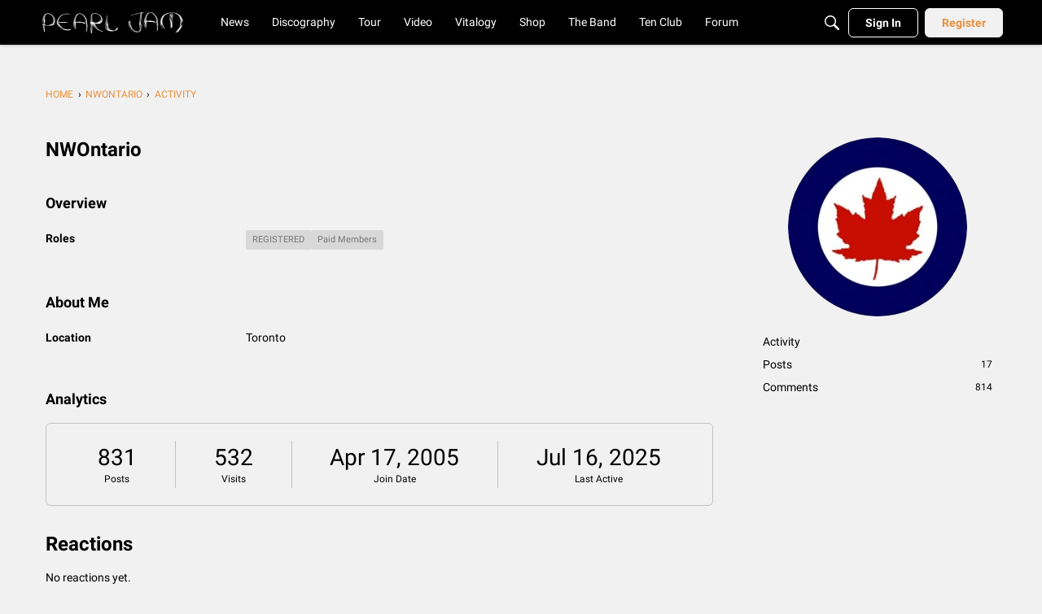

--- FILE ---
content_type: application/x-javascript
request_url: https://community.pearljam.com/dist/v2/forum/chunks/addons/dashboard/MembersSearchDomain.ePEnGiwl.min.js
body_size: -144
content:
const __vite__mapDeps=(i,m=__vite__mapDeps,d=(m.f||(m.f=["../lavendermoon/forum.ygDCXjQl.css"])))=>i.map(i=>d[i]);
import{S as e,_ as o}from"../../../entries/forum.iR1hvsz8.min.js";const _=new e("members",()=>o(()=>import("./MembersSearchDomain.loadable.B5wb4Fy6.min.js"),__vite__mapDeps([0]),import.meta.url));export{_ as M};
